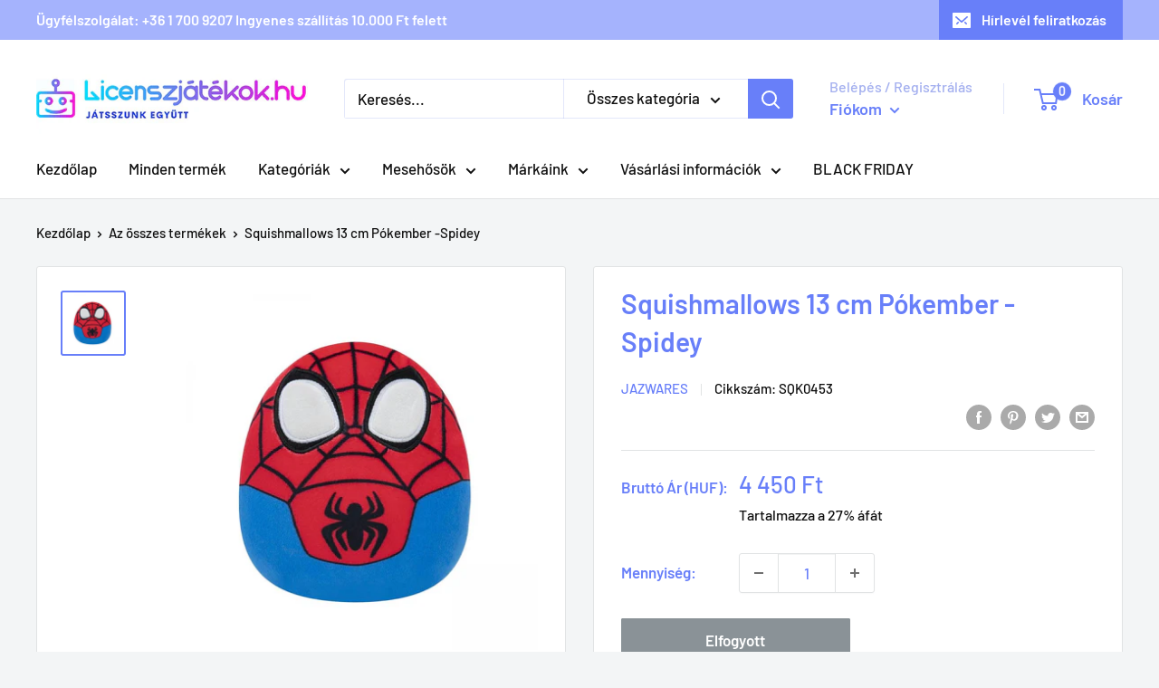

--- FILE ---
content_type: text/javascript
request_url: https://www.licenszjatekok.hu/cdn/shop/t/2/assets/custom.js?v=90373254691674712701627029457
body_size: -551
content:
//# sourceMappingURL=/cdn/shop/t/2/assets/custom.js.map?v=90373254691674712701627029457
